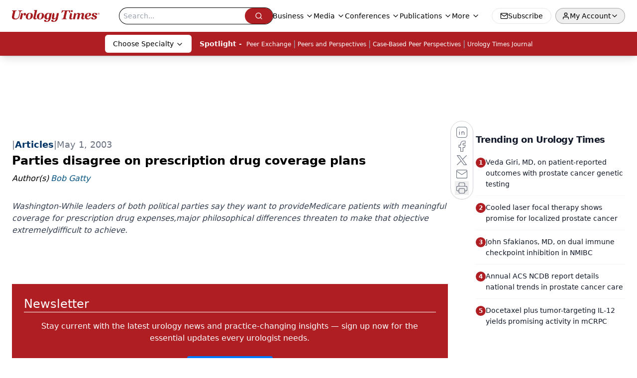

--- FILE ---
content_type: text/html; charset=utf-8
request_url: https://www.google.com/recaptcha/api2/aframe
body_size: 183
content:
<!DOCTYPE HTML><html><head><meta http-equiv="content-type" content="text/html; charset=UTF-8"></head><body><script nonce="4NnGpAYCv5n5wtfp5hSQ3A">/** Anti-fraud and anti-abuse applications only. See google.com/recaptcha */ try{var clients={'sodar':'https://pagead2.googlesyndication.com/pagead/sodar?'};window.addEventListener("message",function(a){try{if(a.source===window.parent){var b=JSON.parse(a.data);var c=clients[b['id']];if(c){var d=document.createElement('img');d.src=c+b['params']+'&rc='+(localStorage.getItem("rc::a")?sessionStorage.getItem("rc::b"):"");window.document.body.appendChild(d);sessionStorage.setItem("rc::e",parseInt(sessionStorage.getItem("rc::e")||0)+1);localStorage.setItem("rc::h",'1769773862743');}}}catch(b){}});window.parent.postMessage("_grecaptcha_ready", "*");}catch(b){}</script></body></html>

--- FILE ---
content_type: application/javascript
request_url: https://www.lightboxcdn.com/vendor/2dd9309c-2fa3-4161-b763-c61ee2560473/user.js?cb=639039120222732539
body_size: 4825
content:
!async function(){window.DIGIOH_LOADER=window.DIGIOH_LOADER||{},window.DIGIOH_LOADER.loads=window.DIGIOH_LOADER.loads||{},window.DIGIOH_PREVIEW_GLOBALS={DIGIOH_IS_PREVIEW:"boolean"==typeof DIGIOH_IS_PREVIEW&&DIGIOH_IS_PREVIEW||/true/.test("//false"),DIGIOH_SUBMISSION_OVERRIDE:"undefined"!=typeof DIGIOH_SUBMISSION_OVERRIDE&&DIGIOH_SUBMISSION_OVERRIDE.length>7?DIGIOH_SUBMISSION_OVERRIDE:"",DIGIOH_OVERRIDE_CACHE_VALUES:"undefined"!=typeof DIGIOH_OVERRIDE_CACHE_VALUES?DIGIOH_OVERRIDE_CACHE_VALUES:{},LIGHTBOX_GUID_PREVIEW:"undefined"!=typeof LIGHTBOX_GUID_PREVIEW?LIGHTBOX_GUID_PREVIEW:"",IS_PREVIEW_CLICK:"undefined"!=typeof PREVIEW_TYPE&&"click"==PREVIEW_TYPE,IS_PREVIEW_HOVER:"undefined"!=typeof PREVIEW_TYPE&&"hover"==PREVIEW_TYPE,IS_PREVIEW_SCROLL:"undefined"!=typeof PREVIEW_TYPE&&"scroll"==PREVIEW_TYPE,IS_PREVIEW_EXIT:"undefined"!=typeof PREVIEW_TYPE&&"exit"==PREVIEW_TYPE,DigiohPreviewOnScriptLoaded:"function"==typeof DigiohPreviewOnScriptLoaded?DigiohPreviewOnScriptLoaded:function(){},wasScriptOnLoadedCalled:"boolean"==typeof wasScriptOnLoadedCalled&&wasScriptOnLoadedCalled},window.DIGIOH_API={},window.DIGIOH_CUSTOM_JS_GLOBAL={},window.DIGIOH_CUSTOM_JS_SUPER={},window.DIGIOH_CUSTOM_JS={},window.DIGIOH_VENDOR_GUID="2dd9309c-2fa3-4161-b763-c61ee2560473",window.DIGIOH_VENDOR_SHORT_ID="43416",window.DIGIOH_PARTNER_NAME="",window.DIGIOH_KEEN_WRITE_KEY="[base64]",window.DIGIOH_CACHE_VERSION="639039120222732539",window.DIGIOH_STORAGE_TYPE="local_storage",window.DIGIOH_EMBED_TYPE="lightning",window.DIGIOH_USE_HTTPS_ONLY=/true/.test("false"),window.DIGIOH_USE_FRAME_COMPATIBILITY=/true/.test("false"),window.DIGIOH_LIGHTBOX_CONDITIONS=[],DIGIOH_LIGHTBOX_CONDITIONS[0]={},DIGIOH_LIGHTBOX_CONDITIONS[0].lightbox_guid="7ace35c7-05d3-4b30-a323-514858e7e9e6",DIGIOH_LIGHTBOX_CONDITIONS[0].conditions=[[{p:"S_current_page_url",o:"contains",v:"the-complete-guide-to-remote-patient-monitoring",s:[],sd:"",ed:""},{p:"E_lightbox_activity",o:"equals",v:"submit",s:[],sd:"",ed:""}]],DIGIOH_LIGHTBOX_CONDITIONS[1]={},DIGIOH_LIGHTBOX_CONDITIONS[1].lightbox_guid="e685056d-f820-42d3-9018-6f4a7f845a76",DIGIOH_LIGHTBOX_CONDITIONS[1].conditions=[[{p:"S_current_page_url",o:"contains",v:"https://www.urologytimes.com",s:[],sd:"",ed:""}]],DIGIOH_LIGHTBOX_CONDITIONS[2]={},DIGIOH_LIGHTBOX_CONDITIONS[2].lightbox_guid="7b429d83-83ff-454f-a480-701bc0ee777a",DIGIOH_LIGHTBOX_CONDITIONS[2].conditions=[[{p:"S_current_page_url",o:"contains",v:"consumer-experience-trends-in-healthcare-2021",s:[],sd:"",ed:""}]],DIGIOH_LIGHTBOX_CONDITIONS[3]={},DIGIOH_LIGHTBOX_CONDITIONS[3].lightbox_guid="3b5fd4a3-7edb-4b16-a341-3575645f0d56",DIGIOH_LIGHTBOX_CONDITIONS[3].conditions=[[{p:"S_current_page_url",o:"does_not_end_with",v:"urologytimes.com",s:[],sd:"",ed:""},{p:"E_exit_intent",o:"in_set",s:["Mouse exits window top","Mouse exits window bottom","Mouse exits window left","Mouse exits window right"],v:"",sd:"",ed:""},{p:"K_cookie",o:"does_not_exist",v:"",s:[],sd:"",ed:"",k:"ajs_user_id"},{p:"E_visitor_activity_session",o:"equals",v:"1",s:[],sd:"",ed:""},{p:"S_current_page_url",o:"does_not_contain",v:"2024-urology-salary-data-report",s:[],sd:"",ed:""},{p:"I_total_time_seconds",o:"greater_than",v:"50",s:[],sd:"",ed:""},{p:"E_device",o:"in_set",s:["Phone","Tablet"],v:"",sd:"",ed:""},{p:"E_visitor_activity_visitor",o:"equals",v:"2",s:[],sd:"",ed:""}]],window.DIGIOH_LIGHTBOX_RULESETS={},window.DIGIOH_LIGHTBOX_IDS={},DIGIOH_LIGHTBOX_IDS["7ace35c7-05d3-4b30-a323-514858e7e9e6"]="225506",DIGIOH_LIGHTBOX_IDS["e685056d-f820-42d3-9018-6f4a7f845a76"]="254215",DIGIOH_LIGHTBOX_IDS["7b429d83-83ff-454f-a480-701bc0ee777a"]="261031",DIGIOH_LIGHTBOX_IDS["3b5fd4a3-7edb-4b16-a341-3575645f0d56"]="269569",window.DIGIOH_LIGHTBOX_NAMES={},DIGIOH_LIGHTBOX_NAMES["7ace35c7-05d3-4b30-a323-514858e7e9e6"]="UT iSalus Lead Gen Feb 2022 (do not turn off) (Embedded Form)",DIGIOH_LIGHTBOX_NAMES["e685056d-f820-42d3-9018-6f4a7f845a76"]="UT ModMed Lead Gen Apr2023 (do not turn off) (Embedded Form)",DIGIOH_LIGHTBOX_NAMES["7b429d83-83ff-454f-a480-701bc0ee777a"]="UT Veradigm Lead Gen Digioh September 2023 (do not turn off) (Embedded Form)",DIGIOH_LIGHTBOX_NAMES["3b5fd4a3-7edb-4b16-a341-3575645f0d56"]="UT Exit intent pop-up 3.5.24",window.DIGIOH_VARIATION_TO_BOX_MAP={},DIGIOH_API.DIGIOH_LIGHTBOX_SETTINGS={},DIGIOH_API.DIGIOH_LIGHTBOX_EFFECTS={},window.DIGIOH_LIGHTBOX_EFFECTS=DIGIOH_API.DIGIOH_LIGHTBOX_EFFECTS,DIGIOH_API.BREAKPOINT_POINTER={},DIGIOH_API.BREAKPOINT_POINTER["7ace35c7-05d3-4b30-a323-514858e7e9e6"]={},DIGIOH_API.BREAKPOINT_POINTER["e685056d-f820-42d3-9018-6f4a7f845a76"]={},DIGIOH_API.BREAKPOINT_POINTER["7b429d83-83ff-454f-a480-701bc0ee777a"]={},DIGIOH_API.BREAKPOINT_POINTER["3b5fd4a3-7edb-4b16-a341-3575645f0d56"]={},DIGIOH_API.DIGIOH_PIXEL_THRESHOLDS={},window.DIGIOH_DATA_STORAGE_TYPE_BY_BOX_OBJ={},DIGIOH_DATA_STORAGE_TYPE_BY_BOX_OBJ={},window.DIGIOH_LIGHTBOX_MASTER_RULES={},DIGIOH_LIGHTBOX_MASTER_RULES={OneBoxPerPageview:!1,OneBoxPerSession:!1,OneBoxPerVisitor:!1,StopAfterFormSubmitted:!1,DisableIfCookiesDisabled:!0,IgnoreForInlineBoxes:!0,AllowMultipleBoxes:!1},window.DIGIOH_LIGHTBOX_INLINES=[],DIGIOH_LIGHTBOX_INLINES=[{GUID:"e685056d-f820-42d3-9018-6f4a7f845a76",display_rules:"always",custom_js_rules:"all",position_using:"smart_tag",jquery_selector:"body"},{GUID:"7b429d83-83ff-454f-a480-701bc0ee777a",display_rules:"always",custom_js_rules:"all",position_using:"smart_tag",jquery_selector:"body"}],window.DIGIOH_LIGHTBOX_PRELOAD_ARR=[],DIGIOH_LIGHTBOX_PRELOAD_ARR=[],window.DIGIOH_DYNAMIC_BOXES=[],DIGIOH_DYNAMIC_BOXES=[],window.DIGIOH_SPLIT_TESTS_ARR=[],DIGIOH_SPLIT_TESTS_ARR=[],window.DIGIOH_USE_CONSOLE=/true/.test("false"),window.DIGIOH_USE_RESPONSIVE=!1,window.DIGIOH_USE_PRQ=/true/.test("false"),window.DIGIOH_IS_QA=/true/.test("false"),window.DIGIOH_BLIP_LZ="NoIg7GB0Bs2QnABkgJgIxpAGgAQgCxxrQCsqJakGJ2e0KqayaAHCzCrSPY8xaui4pE8KkgRwkQxHBRzIUNAGZE02fMUzpotOJL4q-7WOT6ELY7uRKlqY.12il-NQIZlhnXCDRhb-MiZKVks9AylvYVEHeCh8LzxhdQYoT1DTA2VVSJk3GFRnVzl3VHj0.N0XHJ0wqjBsxNzihTEqxuSW9AtqyBioCMaajKolbsHe4NiCtpAkvLgSMdmm-Vkynr7GJaiJsVT18atezPoi-UDCLl9.[base64].B2cjRMJ2Am8IQbR5hKTMBtKMJRUseOhmPgqWy3unGAx0Dzr3Qv0x5yIYR7EmRQyQFf9nypE8aTxZNegeR8AJYWwUIg3gRkPK1DnEJRJhmJDnzgfA93FSD8QUUi.[base64].dB.x5GCEXi4J-Uy9FapgfUauShCkvS7CeJo.g2BUgDWIKCzVIKl5CpEEwEECGyHK7TTupGoSwFBBjBqVezVK1Px-uYJQsP0jiRr2j4dqoITi241bzq6orb0QQJwMOgbjqVS6WKskgYNWl7lOhcR4A8FqKTavUwqrbywc7QNByAxRoG426ZKfcoiBmzbOW-coAbsBrEX-6cJr-MhYDOVydHq9o8jc04.[base64].hO3OVu5vmBn4f0-1.vudL-Tl-wHP9-l9fzLD.s5P-OcjisECByTcgC5RazrK2AeiA.4Oxfv5JWdtig80cnULWq0zzsQFgNHgxBYHf0UBpchj8-TAJnHAwwBMX7KAzswpQaCGHKF.pwkgx9OEiS.jQjAdCUGcIpiAnhIiX7pmoR.Mkb8KEwFkTuNMTCxGsM4cLRobC3qWTgI5HmZ5h7EOYI-fU9DFHKDAQwpUyi5R2IQA4jAfDFFSwkZYtRlilAKJocWJxeYHHWNcZ4oRUjOHcMsfgDRliXFCNeNonhTjzGiMiUEoRdwHHBkyckl-8AwmKPgBEmhy8EkeJCR.[base64]",window.COUPON_GROUP_POPULATE_OBJ={},COUPON_GROUP_POPULATE_OBJ={},window.ClientJsDomMaxWaitSeconds=parseInt("0"),window.ACCOUNT_METADATA={},ACCOUNT_METADATA={},DIGIOH_API.canAccessParentWindow=function(){try{return window.parent.document,!0}catch{return!1}},DIGIOH_API.isSameOrigin=function(I){try{return I.document,I.location.href,I.location.origin===window.location.origin}catch{return!1}},DIGIOH_API.getHighestSameOriginWindow=function(I=window,_=16){let O=I;for(let I=0;I<_;I++){const I=O.parent;if(I===O)break;if(!DIGIOH_API.isSameOrigin(I))break;O=I}return O},DIGIOH_API.hasInaccessibleAncestor=function(I=window){const _=DIGIOH_API.getHighestSameOriginWindow(I);if(_.parent===_)return!1;try{return _.parent.document,_.parent.location.href,!1}catch{return!0}},window.DIGIOH_PARENT_WINDOW_CONTEXT="",window.DIGIOH_TOP_WINDOW_CONTEXT=DIGIOH_API.getHighestSameOriginWindow(),window._digiohProtocol="https://",DIGIOH_USE_FRAME_COMPATIBILITY?(_digiohProtocol="https:"==window.document.location.protocol?"https://":"http://",DIGIOH_PARENT_WINDOW_CONTEXT=window):(_digiohProtocol="https:"==window.parent.document.location.protocol?"https://":"http://",DIGIOH_PARENT_WINDOW_CONTEXT=window.parent);const I="undefined"!=typeof DIGIOH_USE_HTTPS_ONLY&&!0===DIGIOH_USE_HTTPS_ONLY?"https://":_digiohProtocol;DIGIOH_API.DIGIOH_USE_FRAME_COMPATIBILITY=DIGIOH_USE_FRAME_COMPATIBILITY,DIGIOH_API.DIGIOH_TOP_WINDOW_CONTEXT=DIGIOH_TOP_WINDOW_CONTEXT,DIGIOH_API.DIGIOH_PARENT_WINDOW_CONTEXT=DIGIOH_PARENT_WINDOW_CONTEXT,DIGIOH_API.IS_LIGHTBOX_INLINE_JS=!1;try{DIGIOH_API.canAccessParentWindow()&&window.parent.document.getElementById("lightboxjs-lightboxlib")&&window.parent.document.getElementById("lightboxjs-frame-lightboxlib")&&(DIGIOH_API.IS_LIGHTBOX_INLINE_JS=!0)}catch(I){}window.DIGIOH_CONFIG={REGION:"US",PROTOCOL:_digiohProtocol,PROTOCOL_USER_OVERRIDE:I,CDN_DOMAIN:"www.lightboxcdn.com",BOX_BASE_URL:I+"www.lightboxcdn.com",SUBMIT_BASE_URL:I+"submit.lightboxcdn.com",SUBMITCUS_BASE_URL:I+"submitcus.lightboxcdn.com",API_BASE_URL:I+"api.lightboxcdn.com",JSAPI_BASE_URL:I+"jsapi.lightboxcdn.com",COUPON_BASE_URL:I+"coupon.lightboxcdn.com",S3_BASE_URL:I+"s3.lightboxcdn.com",LOG_BASE_URL:I+"lgev.lightboxcdn.com",ROB_BASE_URL:I+"robert.lightboxcdn.com",BETA_BASE_URL:I+"beta.lightboxcdn.com",BETA2_BASE_URL:I+"beta2.lightboxcdn.com",BUILD_VERSION_NUMBER:"1.0.9502.39153",CUSTOM_FIELDS_LIMIT:parseInt("50")||50,USE_SUBMIT_POST:/true/.test("true"),CACHE_VALUES:{main:"BD603E544A04A57F20AD101AF6271A59",custom:"428B2FD615551EF62098AB2ACEB7707E",custom_box:"15A7E71D4B5EE75E8D0249B7C2438A8D",lightbox_builder:"85B7DF6A4D824A345EDBE351EA0A10B6",boxes:{},...DIGIOH_PREVIEW_GLOBALS.DIGIOH_OVERRIDE_CACHE_VALUES},NAMED_CUSTOM_FIELDS:[],DIGIOH_USE_BUGSNAG:/true/.test("false"),USE_LZ:/true/.test("true"),USE_GLOBAL_BOX_SUPPRESSION:/true/.test("false"),OVERRIDE_BOX_GUID:null},DIGIOH_API.CONFIG=DIGIOH_CONFIG,DIGIOH_API.CONFIG.CACHE_VALUES.boxes["7ace35c7-05d3-4b30-a323-514858e7e9e6"]="638533733357970000",DIGIOH_API.CONFIG.CACHE_VALUES.boxes["e685056d-f820-42d3-9018-6f4a7f845a76"]="638533733358770000",DIGIOH_API.CONFIG.CACHE_VALUES.boxes["7b429d83-83ff-454f-a480-701bc0ee777a"]="638533733359530000",DIGIOH_API.CONFIG.CACHE_VALUES.boxes["3b5fd4a3-7edb-4b16-a341-3575645f0d56"]="638533733363130000",DIGIOH_API.CONFIG.NAMED_CUSTOM_FIELDS=[],DIGIOH_API.loadScript=function(I,_,O){var e=document.head,o=document.createElement("script");o.type="text/javascript",o.src=I,o.onreadystatechange=_,o.onload=_,O&&(o.async=!0),e.appendChild(o)},DIGIOH_API.loadUserScript=async function(I,_,O){let e=I.replace(/\.[^\.]+$/i,"");DIGIOH_IS_QA?I=I.replace(/\.[^/.]+$/,"_qa.js"):DIGIOH_IS_PREVIEW&&(I=I.replace(/\.[^/.]+$/,"_preview.js"));var o=DIGIOH_API.CONFIG.BOX_BASE_URL+"/vendor/"+DIGIOH_VENDOR_GUID+"/"+I;if(_&&(o+="?cb="+_),!DIGIOH_LOADER.loads[e]){let I={};DIGIOH_LOADER.loads[e]=I,I.promise=new Promise(((_,O)=>{I.resolveCallback=_,I.rejectCallback=O}))}return new Promise(((I,_)=>{DIGIOH_API.loadScript(o,(function(){I(o+" loaded"),setTimeout(DIGIOH_LOADER.loads[e].resolveCallback,3e3)}),O)}))},DIGIOH_IS_PREVIEW=DIGIOH_PREVIEW_GLOBALS.DIGIOH_IS_PREVIEW;let _=DIGIOH_LOADER?.loads?DIGIOH_LOADER.loads.user:null,O=DIGIOH_LOADER?.loads?DIGIOH_LOADER.loads.custom:null,e=DIGIOH_LOADER?.loads?DIGIOH_LOADER.loads.main:null;O||DIGIOH_API.loadUserScript("custom.js",DIGIOH_API.CONFIG.CACHE_VALUES.custom,!0),e||DIGIOH_API.loadUserScript("main.js",DIGIOH_API.CONFIG.CACHE_VALUES.main,!0),_&&_.resolveCallback()}();

--- FILE ---
content_type: text/plain; charset=utf-8
request_url: https://fp.urologytimes.com/cytlr/WGPKxh/_werFIB/tD7?q=vnFC4dZv8NpwPrIAgVP2
body_size: -57
content:
QofmHi4CXhe91KuewRr864gsX0HS8l4ndXTBhmfJW1srkZ5+PBQ2tg+lgAR4nt0ShSclGDvitf1bSrtCXHqJgghnor3kNg==

--- FILE ---
content_type: application/javascript
request_url: https://api.lightboxcdn.com/z9gd/43416/www.urologytimes.com/jsonp/z?cb=1769773845856&dre=l&callback=jQuery1124043299557338945105_1769773845837&_=1769773845838
body_size: 1209
content:
jQuery1124043299557338945105_1769773845837({"success":true,"dre":"l","response":"[base64].BBwQAlKBFKAIOGlUkkJmAiCkopMgCOAMw4IAQrwLuw4eQcDi0UVKOi9ujyACcOCcnsSFA0HCEOreKDyKTKJRSWBSQ5wVzyMlPCaIKC9urtUVmSIROjNQTCeQvSIWUD.KCROCACKLdgIKD-BE2n0iO0iM1FJCgtWZdEADwB.nV7BxUaKdqQpL2lIakRkAHYTUmGKTyNjyJ3eKShOzucgwQBJMR2JAsigCR5myhsoqYHGYyiYzW-9H-VMiG3sSHQ2EmkGUMDg3Q-UpCcjkRblWD2EIEA8CQlA4CIcAqEoUgSDwCD.uYI7yFII4jhI-ghPIEjGFIHxAA__"});